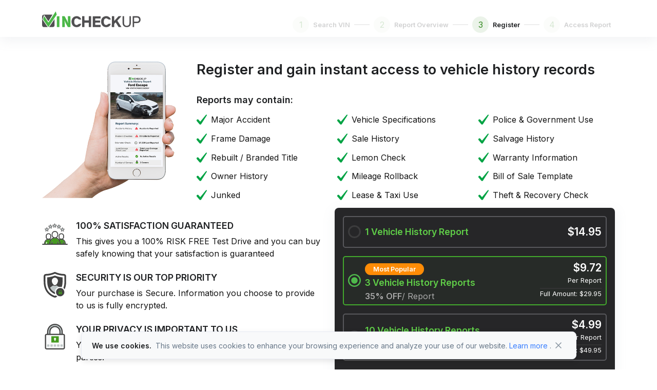

--- FILE ---
content_type: text/html; charset=UTF-8
request_url: https://www.vincheckup.com/register
body_size: 10613
content:
<!DOCTYPE html>
<html lang="en" dir="">
<head>
 
  <!-- Required Meta Tags Always Come First -->
  <meta charset="utf-8">
  <meta name="viewport" content="width=device-width, initial-scale=1, shrink-to-fit=no">

  <!-- Title -->
  <title>Register to get started | VinCheckUp</title>
  <meta name="description" content="Register and gain instant access to vehicle history records. Uncover past accidents, recalls, history of taxi use, liens and other hidden problems.">
 
  <!-- Favicon -->
  <link rel="shortcut icon" href="./favicon.ico">

  <!-- Font -->
  <link href="https://fonts.googleapis.com/css2?family=Inter:wght@400;600&display=swap" rel="stylesheet">

  <!-- CSS Implementing Plugins -->
  <link rel="stylesheet" href="./assets_v3/css/vendor.min.css">

  <!-- CSS Front Template -->
  <link rel="stylesheet" href="./assets_v3/css/theme.min.css?v=1.0">
  <link rel="stylesheet" href="./assets_v3/vendor/bootstrap-icons/font/bootstrap-icons.css">
 <!-- Google Tag Manager -->
<script>(function(w,d,s,l,i){w[l]=w[l]||[];w[l].push({'gtm.start':
new Date().getTime(),event:'gtm.js'});var f=d.getElementsByTagName(s)[0],
j=d.createElement(s),dl=l!='dataLayer'?'&l='+l:'';j.async=true;j.src=
'https://www.googletagmanager.com/gtm.js?id='+i+dl;f.parentNode.insertBefore(j,f);
})(window,document,'script','dataLayer','GTM-NQMHNQ4');</script>
<!-- End Google Tag Manager --> 

 

<meta name="robots" content="noindex,nofollow" /> 
 
	<script async src="https://www.googletagmanager.com/gtag/js?id=G-29VE5XG5ET"></script>
<script>
  window.dataLayer = window.dataLayer || [];
  function gtag(){dataLayer.push(arguments);}
  gtag('js', new Date());

  gtag('config', 'G-29VE5XG5ET');
</script>

<!-- Global site tag (gtag.js) - Google Ads: 953735184 -->
<script async src="https://www.googletagmanager.com/gtag/js?id=AW-953735184"></script>
<script>
  window.dataLayer = window.dataLayer || [];
  function gtag(){dataLayer.push(arguments);}
  gtag('js', new Date());

  gtag('config', 'AW-953735184', {'allow_enhanced_conversions': true});
</script>
	
</head>

<body>
 
<!-- Google Tag Manager (noscript) -->
<noscript><iframe src="https://www.googletagmanager.com/ns.html?id=GTM-NQMHNQ4"
height="0" width="0" style="display:none;visibility:hidden"></iframe></noscript>
<!-- End Google Tag Manager (noscript) -->
  <header class="navbar navbar-expand-lg navbar-shadow navbar-end">
    <div class="container">
      <div class="navbar-nav-wrap justify-content-between">
        <div class="navbar-brand-wrapper">
          <!-- Logo -->
          <a class="navbar-brand" aria-label="Front">
            <img class="navbar-brand-logo" src="./assets_v3/img/logo.svg" alt="VinCheckUp.COM" title="VinCheckUp.COM" width="192" height="37">
          </a>
          <!-- End Logo -->
        </div>

        <!-- Step -->
        <ul class="results-steps d-none d-md-flex mt-md-4">
          <li class="step-item">
            <div class="step-content-wrapper">
              <span class="step-icon step-icon-soft-primary">1</span>
              <div class="step-content">
                <span class="step-title">Search VIN</span>
              </div>
            </div>
          </li>
          <li class="line"></li>

          <li class="step-item ">
            <div class="step-content-wrapper">
              <span class="step-icon step-icon-soft-primary">2</span>
              <div class="step-content">
                <span class="step-title">Report Overview</span>
              </div>
            </div>
          </li>
          <li class="line"></li>

          <li class="step-item active">
            <div class="step-content-wrapper">
              <span class="step-icon step-icon-soft-primary">3</span>
              <div class="step-content">
                <span class="step-title">Register</span>
              </div>
            </div>
          </li>
          <li class="line"></li>

          <li class="step-item ">
            <div class="step-content-wrapper">
              <span class="step-icon step-icon-soft-primary">4</span>
              <div class="step-content">
                <span class="step-title">Access Report</span>
              </div>
            </div>
          </li>
        </ul>
        <!-- End Step -->
      </div>
    </div>
  </header>
   
    <style>
.errmsg
{
	color:#FF0000;
	font-size: 10pt;
}
</style> 
  <div class="product-selection">
    <div class="container">
      <div class="header-intro register mb-3 mb-md-0">
        <div class="row">
          <div class="col-lg-3 col-md-5">
            <div class="img-container">
              <img class="w-100" src="./assets_v3/img/register-background.png"  alt="Register" title="Register -  vincheckup.com">
            </div>
          </div>
          <div class="col-lg-9 col-md-7">
            <div class="checklist">
              <div class="header">
                <h1 class="h2">Register and gain instant access to vehicle history records</h1>
                <h2 class="h4 mt-2">Reports may contain:</h2>
              </div>

              <div class="body d-none d-lg-block">
                <div class="row">
                  <div class="col-lg-4">
                    <div class="item">
                      <img src="./assets_v3/img/icons/check-2.svg" alt="">
                      <p>Major Accident</p>
                    </div>

                    <div class="item">
                      <img src="./assets_v3/img/icons/check-2.svg" alt="">
                      <p>Frame Damage</p>
                    </div>

                    <div class="item">
                      <img src="./assets_v3/img/icons/check-2.svg" alt="">
                      <p>Rebuilt / Branded Title</p>
                    </div>

                    <div class="item">
                      <img src="./assets_v3/img/icons/check-2.svg" alt="">
                      <p>Owner History</p>
                    </div>

                    <div class="item">
                      <img src="./assets_v3/img/icons/check-2.svg" alt="">
                      <p>Junked</p>
                    </div>
                  </div>
                  <div class="col-lg-4">
                    <div class="item">
                      <img src="./assets_v3/img/icons/check-2.svg" alt="">
                      <p>Vehicle Specifications</p>
                    </div>

                    <div class="item">
                      <img src="./assets_v3/img/icons/check-2.svg" alt="">
                      <p>Sale History</p>
                    </div>

                    <div class="item">
                      <img src="./assets_v3/img/icons/check-2.svg" alt="">
                      <p>Lemon Check</p>
                    </div>

                    <div class="item">
                      <img src="./assets_v3/img/icons/check-2.svg" alt="">
                      <p>Mileage Rollback</p>
                    </div>

                    <div class="item">
                      <img src="./assets_v3/img/icons/check-2.svg" alt="">
                      <p>Lease &amp; Taxi Use</p>
                    </div>

                  </div>
                  <div class="col-lg-4">
                    <div class="item">
                      <img src="./assets_v3/img/icons/check-2.svg" alt="">
                      <p>Police &amp; Government Use</p>
                    </div>

                    <div class="item">
                      <img src="./assets_v3/img/icons/check-2.svg" alt="">
                      <p>Salvage History</p>
                    </div>

                    <div class="item">
                      <img src="./assets_v3/img/icons/check-2.svg" alt="">
                      <p>Warranty Information</p>
                    </div>

                    <div class="item">
                      <img src="./assets_v3/img/icons/check-2.svg" alt="">
                      <p>Bill of Sale Template</p>
                    </div>

                    <div class="item">
                      <img src="./assets_v3/img/icons/check-2.svg" alt="">
                      <p>Theft &amp; Recovery Check</p>
                    </div>
                  </div>
                </div>
              </div>

              <div class="body d-lg-none">
                <div class="row">
                  <div class="col-sm-6">
                    <div class="item">
                      <img src="./assets_v3/img/icons/check-2.svg" alt="">
                      <p>Major Accident</p>
                    </div>

                    <div class="item">
                      <img src="./assets_v3/img/icons/check-2.svg" alt="">
                      <p>Frame Damage</p>
                    </div>

                    <div class="item">
                      <img src="./assets_v3/img/icons/check-2.svg" alt="">
                      <p>Rebuilt / Branded Title</p>
                    </div>

                    <div class="item">
                      <img src="./assets_v3/img/icons/check-2.svg" alt="">
                      <p>Owner History</p>
                    </div>

                    <div class="item">
                      <img src="./assets_v3/img/icons/check-2.svg" alt="">
                      <p>Junked</p>
                    </div>

                    <div class="item">
                      <img src="./assets_v3/img/icons/check-2.svg" alt="">
                      <p>Vehicle Specifications</p>
                    </div>

                    <div class="item">
                      <img src="./assets_v3/img/icons/check-2.svg" alt="">
                      <p>Sale History</p>
                    </div>

                    <div class="item">
                      <img src="./assets_v3/img/icons/check-2.svg" alt="">
                      <p>Lemon Check</p>
                    </div>

                  </div>
                  <div class="col-sm-6">
                    <div class="item">
                      <img src="./assets_v3/img/icons/check-2.svg" alt="">
                      <p>Mileage Rollback</p>
                    </div>

                    <div class="item">
                      <img src="./assets_v3/img/icons/check-2.svg" alt="">
                      <p>Lease &amp; Taxi Use</p>
                    </div>

                    <div class="item">
                      <img src="./assets_v3/img/icons/check-2.svg" alt="">
                      <p>Police &amp; Government Use</p>
                    </div>

                    <div class="item">
                      <img src="./assets_v3/img/icons/check-2.svg" alt="">
                      <p>Salvage History</p>
                    </div>

                    <div class="item">
                      <img src="./assets_v3/img/icons/check-2.svg" alt="">
                      <p>Warranty Information</p>
                    </div>

                    <div class="item">
                      <img src="./assets_v3/img/icons/check-2.svg" alt="">
                      <p>Bill of Sale Template</p>
                    </div>

                    <div class="item">
                      <img src="./assets_v3/img/icons/check-2.svg" alt="">
                      <p>Theft &amp; Recovery Check</p>
                    </div>
                  </div>
                </div>
              </div>
            </div>
          </div>
        </div>
      </div>
      <div class="body">
       <div class="row flex-column-reverse flex-lg-row"> 
          <div class="col-lg-6">
            <div class="guaranteed-icons">
              <div class="item">
                <img src="./assets_v3/img/icons/new/satisfaction.svg"  alt="Satisfaction Guaranteed" title="Satisfaction Guaranteed -  vincheckup.com">
                <div class="text">
                  <h3>100% Satisfaction Guaranteed</h3>
                  <p>This gives you a 100% RISK FREE Test Drive and you can buy safely knowing that your satisfaction is guaranteed</p>
                </div>
              </div>

              <div class="item">
                <img src="./assets_v3/img/icons/new/security.svg"  alt="Security" title="Security -  vincheckup.com">
                <div class="text">
                  <h3>Security is Our Top Priority</h3>
                  <p>Your purchase is Secure. Information you choose to provide to us is fully encrypted.</p>
                </div>
              </div>

              <div class="item">
                <img src="./assets_v3/img/icons/new/privacy.svg"  alt="Privacy" title="Privacy -  vincheckup.com">
                <div class="text">
                  <h3>Your Privacy is Important to Us</h3>
                  <p>Your information is never shared, sold or leased to any third parties.</p>
                </div>
              </div>
            </div>

            <div class="testimonials p-0">
              <h3>Our Customers</h3>
<div class="card h-100 mb-4">
                <div class="card-body">
                  <!-- Rating -->
                  <div class="d-flex gap-1 mb-2">
                    <img src="./assets_v3/svg/illustrations/star.svg" alt="Review rating" width="16">
                    <img src="./assets_v3/svg/illustrations/star.svg" alt="Review rating" width="16">
                    <img src="./assets_v3/svg/illustrations/star.svg" alt="Review rating" width="16">
                    <img src="./assets_v3/svg/illustrations/star.svg" alt="Review rating" width="16">
                    <img src="./assets_v3/svg/illustrations/star.svg" alt="Review rating" width="16">
                  </div>
                  <!-- End Rating -->

                  <div class="mb-auto">
                    <p class="card-text">"Have to say I am surprised how much valuable information you guys were able to give me. Thanks a lot."</p>
                  </div>
                </div>

                <div class="card-footer pt-0">
                  <!-- Media -->
                  <div class="d-flex align-items-center">
                    <div class="flex-grow-1">
                      <h5 class="card-title mb-0">John K</h5>
                    </div>
                  </div>
                  <!-- End Media -->
                </div>
              </div>

              <div class="card h-100">
                <div class="card-body">
                  <!-- Rating -->
                  <div class="d-flex gap-1 mb-2">
                    <img src="./assets_v3/svg/illustrations/star.svg" alt="Review rating" width="16">
                    <img src="./assets_v3/svg/illustrations/star.svg" alt="Review rating" width="16">
                    <img src="./assets_v3/svg/illustrations/star.svg" alt="Review rating" width="16">
                    <img src="./assets_v3/svg/illustrations/star.svg" alt="Review rating" width="16">
                    <img src="./assets_v3/svg/illustrations/star.svg" alt="Review rating" width="16">
                  </div>
                  <!-- End Rating -->

                  <div class="mb-auto">
                    <p class="card-text">"I'm impressed with your services and will recommend you to friends and and family."</p>
                  </div>
                </div>

                <div class="card-footer pt-0">
                  <!-- Media -->
                  <div class="d-flex align-items-center">
                    <div class="flex-grow-1">
                      <h5 class="card-title mb-0">Jeremy R.</h5>
                    </div>
                  </div>
                  <!-- End Media -->
                </div>
              </div>
            </div>

            <div class="faq mt-4">
              <h3>FAQ</h3>
              <div class="pair">
                <h4>Will I be billed monthly?</h4>
                <p>VinCheckUp.com does not offer monthly recurring subscription options and does not support the practice of automated reoccurring billing. Your membership will automatically deactivate when your 30-day access pass expires.</p>
              </div>

              <div class="pair">
                <h4>Why do you charge for this data?</h4>
                <p>We have to pay for each record we acquire but since we buy data in bulk we can pass on the savings to our subscribers by offering reduced pricing and massive discounts.</p>
              </div>

              <div class="pair">
                <h4>What vehicles can I search for?</h4>
                <p>Vehicle History Reports are available on cars, trucks, vans, rvs and motorcycles made after 1981 when the VIN standard was first created.</p>
              </div>
            </div>
          </div>
          <div class="col-lg-6">
            <form class="checkboxes-container focused-form js-validate needs-validation"  action="saveuserdt2.php" method="post" onSubmit="return vinRegisterSubmitV3_m();" >
			<input type="hidden" class="" value="" id="custom_m" name="info[custom]"  /> 
			<input type="hidden" class="" value="" id="vin_m" name="info[vin]"  />
			<input type="hidden" class="" value="" id="originpage_m" name="info[originpage]"  />
			<input type="hidden" name="info[item]" id="item_m" value="4"  />
              <!-- Card -->
              <div class="card">
                <div class="card-body">
				                   <div class="checkboxes">
				                    <label class="item-container">
                    <input type="radio" id="radio3_m" name="radio"  onclick="productSelect_m('radio3', 0)">
                    <div class="group">
                      <div class="icon">
                        <span class="checkmark">
                          <img class="active" src="./assets_v3/img/icons/form/check-light.svg" alt="Check">
                          <img class="not-active" src="./assets_v3/img/icons/form/uncheck-light.svg" alt="Uncheck">
                        </span>
                      </div>
                      <div class="content">
                        <h3>1 Vehicle History Report</h3>
                      </div>
                      <div class="price">
                        <div class="price-element">
                          <p>$14.95</p>
                          <p>
                          </p>
                        </div>
                      </div>
                    </div>
                  </label>
				  
                  <label class="item-container">
                    <input type="radio" id="radio4_m" name="radio" checked onclick="productSelect_m('radio4', 0)">
                    <div class="group">
                      <div class="icon">
                        <span class="checkmark">
                          <img class="active" src="./assets_v3/img/icons/form/check-light.svg" alt="Check">
                          <img class="not-active" src="./assets_v3/img/icons/form/uncheck-light.svg" alt="Uncheck">
                        </span>
                      </div>
                      <div class="content">
                        <div class="msg">Most Popular</div>
                        <h3>3 Vehicle History Reports</h3>
                        <p><b>35% OFF</b>/ Report</p>

                      </div>
                      <div class="price">
                        <div class="price-element">
                          <p>$9.72</p>
                          <p class="smaller">Per Report</p>
                        </div>
                        <div class="price-element secondary">
                          <p class="smaller">Full Amount: $29.95</p>
                        </div>
                      </div>
                    </div>
                  </label>
				  
                  <label class="item-container">
                    <input type="radio" id="radio7_m" name="radio"  onclick="productSelect_m('radio7', 0)">
                    <div class="group">
                      <div class="icon">
                        <span class="checkmark">
                          <img class="active" src="./assets_v3/img/icons/form/check-light.svg" alt="Check">
                          <img class="not-active" src="./assets_v3/img/icons/form/uncheck-light.svg" alt="Uncheck">
                        </span>
                      </div>
                      <div class="content">
                        <h3>10 Vehicle History Reports</h3>
                        <p><b>Save OVER 66% OFF</b>/ Report</p>
                      </div>
                      <div class="price">
                        <div class="price-element">
                          <p>$4.99</p>
                          <p class="smaller">Per Report</p>
                        </div>
                        <div class="price-element secondary">
                          <p class="smaller">Full Amount: $49.95</p>
                        </div>
                      </div>
                    </div>
                  </label>
				     
                  </div>
				
                  <div class="mb-3">
                    <label class="form-label" for="signupHeroFormLasttName">Full Name</label>
					<span id="err_inputFirstName_m" class="errmsg"></span>
                    <input type="text" class="form-control form-control-lg" id="name_m" name="info[name]" placeholder="Full Name">
                  </div>

                  <!-- Form -->
                  <div class="mb-3">
                    <label class="form-label" for="signupHeroFormWorkEmail">Email address</label>
					<span id="err_inputEmail_m" class="errmsg"></span>
                    <input type="email" class="form-control form-control-lg" id="email_m" name="info[email]" placeholder="email@site.com" aria-label="email@site.com" >
                  </div>

                  <div class="mb-3">
                    <label class="form-label" for="hireUsFormBudget">Country</label>
                    <select class="form-select form-select-lg" aria-label="Country" id="country_m" name="info[country]">
                        <option value="">--Select Country--</option> 
						<option value="US">United States</option>
						<option value="GB">United Kingdom</option>
						<option value="CA">Canada</option>
						<option value="DE">Germany</option>
						<option value="AU">Australia</option>
						<option value="">-------------</option> 
						<option value="AF">Afghanistan</option><option value="AL">Albania</option><option value="DZ">Algeria</option><option value="AS">American Samoa</option><option value="AD">Andorra</option><option value="AO">Angola</option><option value="AG">Antigua And Barbuda</option><option value="AR">Argentina</option><option value="AM">Armenia</option><option value="AU">Australia</option><option value="AT">Austria</option><option value="AZ">Azerbaijan</option><option value="BS">Bahamas</option><option value="BH">Bahrain</option><option value="BD">Bangladesh</option><option value="BB">Barbados</option><option value="BY">Belarus</option><option value="BE">Belgium</option><option value="BZ">Belize</option><option value="BJ">Benin</option><option value="BM">Bermuda</option><option value="BT">Bhutan</option><option value="BO">Bolivia</option><option value="BA">Bosnia And Herzegovina</option><option value="BW">Botswana</option><option value="BR">Brazil</option><option value="BN">Brunei Darussalam</option><option value="BG">Bulgaria</option><option value="BF">Burkina Faso</option><option value="BI">Burundi</option><option value="KH">Cambodia</option><option value="CM">Cameroon</option><option value="CA">Canada</option><option value="CV">Cape Verde</option><option value="KY">Cayman Islands</option><option value="CF">Central African Republic</option><option value="TD">Chad</option><option value="CL">Chile</option><option value="CN">China</option><option value="CO">Colombia</option><option value="KM">Comoros</option><option value="CD">Congo (DC)</option><option value="CG">Congo (R)</option><option value="CK">Cook Islands</option><option value="CR">Costa Rica</option><option value="HR">Croatia</option><option value="CU">Cuba</option><option value="CY">Cyprus</option><option value="CZ">Czech Republic</option><option value="DK">Denmark</option><option value="DJ">Djibouti</option><option value="DM">Dominica</option><option value="DO">Dominican Republic</option><option value="TP">East Timor</option><option value="EC">Ecuador</option><option value="EG">Egypt</option><option value="SV">El Salvador</option><option value="GQ">Equatorial Guinea</option><option value="ER">Eritrea</option><option value="EE">Estonia</option><option value="ET">Ethiopia</option><option value="FK">Falkland Islands</option><option value="FO">Faroe Islands</option><option value="FJ">Fiji</option><option value="FI">Finland</option><option value="FR">France</option><option value="GF">French Guiana</option><option value="PF">French Polynesia</option><option value="GA">Gabon</option><option value="GM">Gambia</option><option value="GE">Georgia</option><option value="DE">Germany</option><option value="GH">Ghana</option><option value="GI">Gibraltar</option><option value="GR">Greece</option><option value="GL">Greenland</option><option value="GD">Grenada</option><option value="GP">Guadeloupe</option><option value="GU">Guam</option><option value="GT">Guatemala</option><option value="GG">Guernsey</option><option value="GN">Guinea</option><option value="GW">Guinea-bissau</option><option value="GY">Guyana</option><option value="HT">Haiti</option><option value="VA">Holy See</option><option value="HN">Honduras</option><option value="HK">Hong Kong</option><option value="HU">Hungary</option><option value="IS">Iceland</option><option value="IN">India</option><option value="ID">Indonesia</option><option value="IR">Iran</option><option value="IQ">Iraq</option><option value="IE">Ireland</option><option value="IM">Isle of Man</option><option value="IL">Israel</option><option value="IT">Italy</option><option value="CI">Ivory coast</option><option value="JM">Jamaica</option><option value="JP">Japan</option><option value="JE">Jersey</option><option value="JO">Jordan</option><option value="KZ">Kazakhstan</option><option value="KE">Kenya</option><option value="KI">Kiribati</option><option value="KW">Kuwait</option><option value="KG">Kyrgyzstan</option><option value="LA">Laos</option><option value="LV">Latvia</option><option value="LB">Lebanon</option><option value="LS">Lesotho</option><option value="LR">Liberia</option><option value="LI">Liechtenstein</option><option value="LT">Lithuania</option><option value="LU">Luxembourg</option><option value="LY">Lybia</option><option value="MO">Macao</option><option value="MK">Macedonia</option><option value="MG">Madagascar</option><option value="MW">Malawi</option><option value="MY">Malaysia</option><option value="MV">Maldives</option><option value="ML">Mali</option><option value="MT">Malta</option><option value="MQ">Martinique</option><option value="MR">Mauritania</option><option value="MU">Mauritius</option><option value="MX">Mexico</option><option value="MD">Moldova</option><option value="MC">Monaco</option><option value="MN">Mongolia</option><option value="ME">Montenegro</option><option value="MS">Montserrat</option><option value="MA">Morocco</option><option value="MZ">Mozambique</option><option value="MM">Myanmar</option><option value="NA">Namibia</option><option value="NR">Nauru</option><option value="NP">Nepal</option><option value="NL">Netherlands</option><option value="AN">Netherlands Antilles</option><option value="NC">New Caledonia</option><option value="NZ">New Zealand</option><option value="NI">Nicaragua</option><option value="NE">Niger</option><option value="NG">Nigeria</option><option value="KP">North Korea</option><option value="MP">Northern Mariana Islands</option><option value="NO">Norway</option><option value="OM">Oman</option><option value="PK">Pakistan</option><option value="PW">Palau</option><option value="PS">Palestine</option><option value="PA">Panama</option><option value="PG">Papua New Guinea</option><option value="PY">Paraguay</option><option value="PE">Peru</option><option value="PH">Philippines</option><option value="PL">Poland</option><option value="PT">Portugal</option><option value="PR">Puerto Rico</option><option value="QA">Qatar</option><option value="RE">Reunion</option><option value="RO">Romania</option><option value="RU">Russian Federation</option><option value="RW">Rwanda</option><option value="WS">Samoa</option><option value="SM">San Marino</option><option value="ST">Sao Tome And Principe</option><option value="SA">Saudi Arabia</option><option value="SN">Senegal</option><option value="RS">Serbia</option><option value="SC">Seychelles</option><option value="SL">Sierra Leone</option><option value="SG">Singapore</option><option value="SK">Slovakia</option><option value="SI">Slovenia</option><option value="SB">Solomon Islands</option><option value="SO">Somalia</option><option value="ZA">South Africa</option><option value="KR">South Korea</option><option value="SS">South Sudan</option><option value="ES">Spain</option><option value="LK">Sri Lanka</option><option value="VC">St Vincent And The Grenadines</option><option value="SD">Sudan</option><option value="SR">Suriname</option><option value="SZ">Swaziland</option><option value="SE">Sweden</option><option value="CH">Switzerland</option><option value="SY">Syria</option><option value="TW">Taiwan</option><option value="TJ">Tajikistan</option><option value="TZ">Tanzania</option><option value="TH">Thailand</option><option value="TG">Togo</option><option value="TO">Tonga</option><option value="TT">Trinidad And Tobago</option><option value="TN">Tunisia</option><option value="TR">Turkey</option><option value="TM">Turkmenistan</option><option value="TV">Tuvalu</option><option value="UG">Uganda</option><option value="UA">Ukraine</option><option value="AE">United Arab Emirates</option><option value="GB">United Kingdom</option><option value="US">United States</option><option value="UY">Uruguay</option><option value="UZ">Uzbekistan</option><option value="VU">Vanuatu</option><option value="VE">Venezuela</option><option value="VN">Vietnam</option><option value="VG">Virgin Islands, British</option><option value="VI">Virgin Islands, U.S.</option><option value="YE">Yemen</option><option value="ZM">Zambia</option><option value="ZW">Zimbabwe</option>                    </select>
                  </div>

                  <!-- End Form -->
                  <!-- gx-3 -->

                  <div class="cc-container">

                    <div class="mb-3">
                      <label class="form-label" for="signupHeroFormWorkEmail">Card Number</label>
					  <span id="err_inputCardn_m" class="errmsg"></span>
                      <input type="text" class="form-control form-control-lg" name="info[card-number]"  id="card-number_m" placeholder="Card Number..." maxlength="16" >
                    </div>

                    <div class="row mb-3">
                      <div class="col">
                        <!-- Select -->
                        <div>
                          <label class="form-label" for="hireUsFormBudget">Expiration Month</label>
						  <span id="err_inputExpiryDate_m" class="errmsg"></span> 
                          <select id="month_m" name="info[month]" class="form-select form-select-lg" aria-label="Tell us about your budget">
                            <option selected>-MM-</option>
                            <option value="01">01</option>
								<option value="02">02</option>
								<option value="03">03</option>
								<option value="04">04</option>
								<option value="05">05</option>
								<option value="06">06</option>
								<option value="07">07</option>
								<option value="08">08</option>
								<option value="09">09</option>
								<option value="10">10</option>
								<option value="11">11</option>
								<option value="12">12</option>
                          </select>
                        </div>
                        <!-- End Select -->
                      </div>

                      <div class="col">
                        <!-- Select -->
                        <div>
                          <label class="form-label" for="hireUsFormBudget">Expiration Year</label>
                          <select  id="year_m" name="info[year]" class="form-select form-select-lg" >
                            <option value="">-YY-</option>
																<option value="2026">2026</option> 
																<option value="2027">2027</option> 
																<option value="2028">2028</option> 
																<option value="2029">2029</option> 
																<option value="2030">2030</option> 
																<option value="2031">2031</option> 
																<option value="2032">2032</option> 
																<option value="2033">2033</option> 
																<option value="2034">2034</option> 
																<option value="2035">2035</option> 
								                          </select>
                        </div>
                        <!-- End Select -->
                      </div>
                     
                    </div>

                  </div>

				   <div class="row mb-4">
                      <div class="col">
                        <label class="form-label" for="signupHeroFormWorkEmail">CVC</label>
                       <span id="err_inputcvc_m" class="errmsg"></span>
                        <input type="text" class="form-control form-control-lg" id="cvc_m" name="info[cvc]" placeholder="CVC" aria-label="CVC"  maxlength="4">
                      </div>
                      <div class="col">
                        <label class="form-label" for="zip">ZIP</label>
                         <input type="text" class="form-control form-control-lg" id="zip_m" name="info[zip]" placeholder="Zip Code..." maxlength="6"  aria-label="email@site.com" >
                      </div>
                    </div> 

                  <button type="submit" class="btn btn-success w-100 btn-lg">Get Access</button>
                  <div class="payment-methods mt-3 mb-1" style="opacity: 1;">
                    <img src="./assets_v3/img/payments.svg" alt="Payments">
                  </div>

                </div>
              </div>
              <!-- End Card -->
            </form>
            <!-- End Col -->
            <img style="width: 400px; max-width: 80%; display: block; margin: 2rem auto 0 auto;" src="./assets_v3/img/certificates-color.png" alt="Certificates">
            <!-- End Row -->
          </div>
        </div>
      </div>
    </div>
  </div>
  <!-- ========== END MAIN CONTENT ========== -->



  <!-- ========== FOOTER ========== -->
  <footer class="bg-light">
    <div class="container pb-1 pb-lg-7">
      <div class="row  content-space-t-1" > 
        <div class="col-lg mb-7">
          <h5 class="mb-3">About VinCheckUp</h5>
          <ul class="list-unstyled list-py-1 mb-0">
            <li><a class="link-sm link-secondary" href="https://www.vincheckup.com/about">About Us</a></li>
            <li><a class="link-sm link-secondary" href="https://www.vincheckup.com/how-it-works">How it Works</a></li>
			<li><a class="link-sm link-secondary" href="https://www.vincheckup.com/how-we-are-different"  target="_parent">VinCheckUp Advantage</a></li>
			<li><a class="link-sm link-secondary" href="https://itunes.apple.com/us/app/vincheckup/id1400170275?ls=1&mt=8" target="_blank">iOS App</a></li>
            <li><a class="link-sm link-secondary" href="https://play.google.com/store/apps/details?id=com.vincheckupapp&pcampaignid=MKT-Other-global-all-co-prtnr-py-PartBadge-Mar2515-1" target="_blank">Android App</a></li>
			<li><a class="link-sm link-secondary" href="https://www.vincheckup.com/sample-report" target="_parent">Sample Report</a></li>
			<li>&nbsp;</li> 
          </ul>
          <h5 class="mb-3">Help</h5>
          <!-- List -->
          <ul class="list-unstyled list-py-1 mb-0"> 
            <li><a class="link-sm link-secondary" href="https://www.vincheckup.com/register" target="_parent">Register</a></li>
			 <li>
             
				  <a class="link-sm link-secondary" href="https://www.vincheckup.com/login"  target="_parent">Login</a>
			 
			</li>
            			<li><a class="link-sm link-secondary" href="https://www.vincheckup.com/pricing"  target="_parent">Pricing </a></li>
			            <li><a class="link-sm link-secondary" href="https://www.vincheckup.com/support">Support</a></li>
            <li><a class="link-sm link-secondary" href="https://www.vincheckup.com/faq">FAQ</a></li>
          </ul>
          <!-- End List -->
        </div>
        <!-- End Col -->

        <div class="col-lg mb-7">
          <h5 class="mb-3">Tools</h5>
          <!-- List -->
          <ul class="list-unstyled list-py-1 mb-0">
            <li><a class="link-sm link-secondary" href="https://www.vincheckup.com/lien-and-sale-history-check"  target="_parent">Vehicle Sale History</a></li>
			<li><a class="link-sm link-secondary" href="https://www.vincheckup.com/vehicle-recall-check"  target="_parent">Vehicle Recall Check</a></li>
			<li><a class="link-sm link-secondary" href="https://www.vincheckup.com/vehicle-title-check"  target="_parent">Vehicle Title Check</a></li>
			<li><a class="link-sm link-secondary" href="https://www.vincheckup.com/vehicle-accident-history-check"  target="_parent">Vehicle Accident Check</a></li>
			<li><a class="link-sm link-secondary" href="https://www.vincheckup.com/vehicle-history-check"  target="_parent">Vehicle History Check</a></li>
			<li><a class="link-sm link-secondary" href="https://www.vincheckup.com/vehicle-odometer-history-check"  target="_parent">Odometer History Check</a></li>
			<li><a class="link-sm link-secondary" href="https://www.vincheckup.com/rv-history-check"  target="_parent">RV History Check</a></li>
			<li><a class="link-sm link-secondary" href="https://www.vincheckup.com/vehicle-flood-damage-check"  target="_parent">Flood Damage Check</a></li>
			
            <!--<li><a class="link-sm link-secondary" href="https://www.vincheckup.com/licence-plate-lookup" target="_parent">License Plate Search</a></li>--> 
			<li><a class="link-sm link-secondary" href="https://www.vincheckup.com/vehicle-inspection-report" target="_parent">Vehicle Inspection Report</a></li>
			<li><a class="link-sm link-secondary" href="https://www.vincheckup.com/compare-vehicles"  target="_parent">Compare Vehicles</a></li>
			<li><a class="link-sm link-secondary" href="https://www.vincheckup.com/car-loan-calculator"  target="_parent">Vehicle Loan Calculator</a></li>
			<li><a class="link-sm link-secondary" href="https://www.vincheckup.com/car-lease-calculator"  target="_parent">Vehicle Lease Calculator</a></li> 
			<li><a class="link-sm link-secondary" href="https://www.vincheckup.com/car-depreciation-calculator"  target="_parent">Car Depreciation Calculator</a></li>  
          </ul>
          <!-- End List -->
        </div>
        <!-- End Col -->

        <div class="col-lg mb-7">
          <h5 class="mb-3">Resources</h5>
          <ul class="list-unstyled list-py-1 mb-0">
            <li><a class="link-sm link-secondary" href="https://www.vincheckup.com/articles">News & Articles</a></li>
            <li><a class="link-sm link-secondary" href="https://www.vincheckup.com/sell-car">Sell Your Car</a></li>
            <li><a class="link-sm link-secondary" href="https://www.vincheckup.com/carreviews">Car Reviews</a></li>
			<li><a class="link-sm link-secondary" href="https://www.vincheckup.com/repair-shops" target="_parent">Repair Shops</a></li>
			<li><a class="link-sm link-secondary" href="https://www.vincheckup.com/car-insurance">Auto Insurance</a></li>
			<li><a class="link-sm link-secondary" href="https://www.vincheckup.com/cars">Used Cars by Make & Model</a></li>
            <li><a class="link-sm link-secondary" href="https://www.vincheckup.com/motorcycles">Motorcycles by Make & Model</a></li>
          </ul>
        </div>
        <!-- End Col -->

        <div class="col-lg">
          <h5 class="mb-3">VIN Check by State</h5>
          <!-- List -->
          <div class="row">
            <div class="col">
              <ul class="list-unstyled list-py-1 mb-0">
            <li><a class="link-sm link-secondary" href="https://www.vincheckup.com/alabama/">Alabama</a></li>
            <li><a class="link-sm link-secondary" href="https://www.vincheckup.com/arizona/">Arizona</a></li>
			<li><a class="link-sm link-secondary" href="https://www.vincheckup.com/arkansas/">Arkansas</a></li>
			<li><a class="link-sm link-secondary" href="https://www.vincheckup.com/california/">California</a></li>
			<li><a class="link-sm link-secondary" href="https://www.vincheckup.com/colorado/">Colorado</a></li>
			<li><a class="link-sm link-secondary" href="https://www.vincheckup.com/florida/">Florida</a></li>
			<li><a class="link-sm link-secondary" href="https://www.vincheckup.com/georgia/">Georgia</a></li>
			<li><a class="link-sm link-secondary" href="https://www.vincheckup.com/hawaii/">Hawaii</a></li>
			<li><a class="link-sm link-secondary" href="https://www.vincheckup.com/illinois/">Illinois</a></li>
			<li><a class="link-sm link-secondary" href="https://www.vincheckup.com/idaho/">Idaho</a></li>	 
			<li><a class="link-sm link-secondary" href="https://www.vincheckup.com/iowa/">Iowa</a></li>
            </ul>
            <!-- End List -->
            </div>  

            <div class="col">
              <ul class="list-unstyled list-py-1 mb-0">
			    <li><a class="link-sm link-secondary" href="https://www.vincheckup.com/indiana/">Indiana</a></li>
				<li><a class="link-sm link-secondary" href="https://www.vincheckup.com/kansas/">Kansas</a></li>
				<li><a class="link-sm link-secondary" href="https://www.vincheckup.com/kentucky/">Kentucky</a></li>
				<li><a class="link-sm link-secondary" href="https://www.vincheckup.com/louisiana/">Louisiana</a></li>            
				<li><a class="link-sm link-secondary" href="https://www.vincheckup.com/maryland/">Maryland</a></li>       
				<li><a class="link-sm link-secondary" href="https://www.vincheckup.com/massachusetts/">Massachusetts</a></li>
				<li><a class="link-sm link-secondary" href="https://www.vincheckup.com/new-york/">New York</a></li>            
				<li><a class="link-sm link-secondary" href="https://www.vincheckup.com/ohio/">Ohio</a></li>            
				<li><a class="link-sm link-secondary" href="https://www.vincheckup.com/texas/">Texas</a></li> 	
				<li><a class="link-sm link-secondary" href="https://www.vincheckup.com/vincheck-by-state">+More States</a></li>  
              </ul>
            </div>
          </div>

        </div>
      </div>
      <!-- End Row -->

      <div class="border-top border-top my-md-7 mt-md-0 mt-3 my-3"></div>
	  
	   <div class="row align-items-center">
        <div class="col-lg-2 mb-7 mb-lg-0">
          <!-- Logo -->
          <div class="mb-5 text-center text-lg-start">
            <a class="navbar-brand" href="https://www.vincheckup.com/" aria-label="Space">
              <img class="navbar-brand-logo" src="https://www.vincheckup.com//assets_v3/img/logo.svg" alt="logo" title="logo - vincheckup.com" width="192" height="37">
            </a>
          </div>
          <!-- End Logo -->

          <!-- List -->
          <ul class="list-unstyled list-py-1 text-center text-lg-start">
            <li><a class="link-sm link-secondary"><i class="bi-geo-alt-fill me-1"></i>
                <!--6 Liberty Square #2361, <br> Boston, MA 02109-->
                <small>9436 W. Lake Mead Blvd Suite 5-1171 Las Vegas, NV 89134</small>
              </a></li>
            <li><a class="link-sm link-secondary"><i class="bi-telephone-inbound-fill me-1"></i> <small>800-276-2151</small></a></li>
          </ul>
        </div> 

        <div class="col col-lg-8 text-center">
          <ul class="list-inline list-separator mb-2 text-center">
            <li class="list-inline-item"><a class="text-body" href="https://www.vincheckup.com/">Home</a></li>
			<li class="list-inline-item"><a class="text-body" href="https://www.vincheckup.com/terms">Terms of Service</a></li>
			<li class="list-inline-item"><a class="text-body" href="https://www.vincheckup.com/privacy">Privacy Policy</a></li>
			<li class="list-inline-item"><a class="text-body" href="https://www.vincheckup.com/affiliate/">Become a Partner</a></li>
			<li class="list-inline-item"><a class="text-body" href="https://www.vincheckup.com/sitemap">Sitemap</a></li>
          </ul>
          <p class="text-muted small">&COPY; 2026 VinCheckUp. All Rights Reserved.</p>
        </div>

        <div class="col-lg-2 text-lg-end text-center mb-4">
         <div class="d-flex gap-2 justify-content-center justify-content-md-end">
            <a class="" href="https://itunes.apple.com/us/app/vincheckup/id1400170275?ls=1&amp;mt=8" target="_blank"><img style="width: 32px;" alt="Available on App Store" src="https://www.vincheckup.com/assets_v3/img/icons/app-store-badge-2.svg"></a>
            <a class="" href="https://play.google.com/store/apps/details?id=com.vincheckupapp&amp;pcampaignid=MKT-Other-global-all-co-prtnr-py-PartBadge-Mar2515-1" target="_blank"><img style="width: 32px;" alt="Get it on Google Play" src="https://www.vincheckup.com/assets_v3/img/icons/google-play-badge-2.svg"></a>
          </div>
        </div>
      </div>

      <div class="w-md-100 text-left mx-lg-auto"> 
        <p class="text-muted small">Please be aware that VinCheckUp reports may not substitute an actual vehicle inspection. The information obtained using VinCheckUp.com searches may not always be accurate and up to date as we do not create or guarantee the accuracy or the amount of information provided through our service. Data availability is largely dependent on various sources from which the information is aggregated. By using VinCheckUp service you agree to comply with all our legal policies and disclaimers.</p>
      </div>
      <!-- End Copyright --> 
    </div>
  </footer>
  <!-- ========== END FOOTER ========== -->

  <!--Start Cookies-->
  <!-- Cookie Banner -->
  <div class="cookie-banner" id="cookieBanner">
    <div class="cookie-banner-content">
      <span class="cookie-text"> 
        <strong>We use cookies.</strong>&nbsp; This website uses cookies to enhance your browsing experience and analyze your use of our website. <a href="/privacy" class="cookie-link">Learn more</a> .
      </span>
    </div>
    <button type="button" class="cookie-close" id="closeCookies" aria-label="Close">
      <svg xmlns="http://www.w3.org/2000/svg" width="20" height="20" viewBox="0 0 24 24" fill="none" stroke="currentColor" stroke-width="2" stroke-linecap="round" stroke-linejoin="round">
        <line x1="18" y1="6" x2="6" y2="18"></line>
        <line x1="6" y1="6" x2="18" y2="18"></line>
      </svg>
    </button>
  </div>
  <!--End Cookies-->
 
<script language="javascript" src="https://code.jquery.com/jquery-3.6.0.min.js" type="text/javascript"></script>
<script language="javascript" src="https://www.vincheckup.com/js/formvalidation.js" type="text/javascript"></script>
<!-- Cookie Banner JavaScript -->
  <script>
  $(document).ready(function() {
      // Cookie banner functionality
      const cookieBanner = $('#cookieBanner');
      const closeBtn = $('#closeCookies');
      const cookieName = 'carvalid_cookies_accepted';
      const cookieExpireDays = 365;

      // Check if cookies have been accepted
      function getCookie(name) {
        const value = `; ${document.cookie}`;
        const parts = value.split(`; ${name}=`);
        if (parts.length === 2) return parts.pop().split(';').shift();
        return null;
      }

      // Set cookie
      function setCookie(name, value, days) {
        const expires = new Date();
        expires.setTime(expires.getTime() + (days * 24 * 60 * 60 * 1000));
        document.cookie = `${name}=${value};expires=${expires.toUTCString()};path=/`;
      }

      // Show banner with animation
      function showCookieBanner() {
        setTimeout(() => {
          cookieBanner.addClass('show');
        }, 1000); // Show after 1 second
      }

      // Hide banner with animation
      function hideCookieBanner() {
        cookieBanner.removeClass('show');
        setTimeout(() => {
          cookieBanner.remove();
        }, 400); // Remove after animation completes
      }

      // Accept cookies
      function acceptCookies() {
        setCookie(cookieName, 'true', cookieExpireDays);
        hideCookieBanner();
        
        // Analytics and tracking code can be enabled here
        if (typeof gtag !== 'undefined') {
          gtag('consent', 'update', {
            'analytics_storage': 'granted'
          });
        }
      }

      // Initialize
      if (!getCookie(cookieName)) {
        showCookieBanner();
      }

      // Event handlers - close button accepts cookies and hides banner
      closeBtn.on('click', function(e) {
        e.preventDefault();
        acceptCookies();
      });

      // Close banner on Escape key
      $(document).on('keydown', function(e) {
        if (e.key === 'Escape' && cookieBanner.hasClass('show')) {
          acceptCookies();
        }
      });
    });
  </script>

  <!-- JS Implementing Plugins-->
  <script src="https://www.vincheckup.com/assets_v3/js/vendor.min.js"></script>
<script src="https://www.vincheckup.com/assets_v3/js/rater.js"></script>
 <script src="https://www.vincheckup.com/assets_v3/js/theme.min.js"></script>
  <!-- JS Front --> 
<script>
  </script> 	
   <script type="text/javascript">  
   $(document).ready(function(){ 
		$('#radio4'+'_m').click(); 
		$('#item_m').val('4'); 
	}); 
	  
		 function productSelect_m(valueRadio, flag) {  
			$("#radio" + valueRadio+'_m').attr("checked", true);  
			if (valueRadio == "radio2")  
			{ 
				$('#itmeId_m').val('2'); 
				var itemID = 2;
			}

			else if (valueRadio == "radio3") 
			{ 
			   $('#itmeId_m').val('3'); 
			   var itemID = 3;
			} 
			else if (valueRadio == "radio4") 
			{ 
				$('#itmeId_m').val('4'); 
				var itemID = 4;
			}    
			else if (valueRadio == "radio7") 
			{ 
				$('#itmeId_m').val('7'); 
				var itemID = 7;
			} 

			$('#item_m').val(itemID); 
		} 

function sendToPaypal(){
  window.location.href = 'https://checkout.vincheckup.com/vincheckup/?sku=02/'+$('#item_m').val()+'&source=allvehiclesdata&method=paypal' ;	

}

  </script>
   <script type="text/javascript">
/* <![CDATA[ */
var google_conversion_id = 953735184;
var google_custom_params = window.google_tag_params;
var google_remarketing_only = true;
/* ]]> */
</script>
<script type="text/javascript" src="https://www.googleadservices.com/pagead/conversion.js">
</script>
<noscript>
<div style="display:inline;">
<img height="1" width="1" style="border-style:none;" alt="Google Conversion Ad" title="Google Conversion Ad -  vincheckup.com"  src="//googleads.g.doubleclick.net/pagead/viewthroughconversion/953735184/?guid=ON&amp;script=0"/>
</div>
</noscript>
 <script src="https://rum-static.pingdom.net/pa-6436660f0d7ce50011001cab.js" async></script>
</body>
</html>
 

--- FILE ---
content_type: image/svg+xml
request_url: https://www.vincheckup.com/assets_v3/img/icons/form/check-light.svg
body_size: 386
content:
<?xml version="1.0" encoding="UTF-8" standalone="no"?>
<!DOCTYPE svg PUBLIC "-//W3C//DTD SVG 1.1//EN" "http://www.w3.org/Graphics/SVG/1.1/DTD/svg11.dtd">
<svg width="100%" height="100%" viewBox="0 0 512 512" version="1.1" xmlns="http://www.w3.org/2000/svg" xmlns:xlink="http://www.w3.org/1999/xlink" xml:space="preserve" xmlns:serif="http://www.serif.com/" style="fill-rule:evenodd;clip-rule:evenodd;stroke-linejoin:round;stroke-miterlimit:2;">
    <g>
        <g>
            <g>
                <g>
                    <path d="M255.999,128C185.343,128 127.999,185.345 127.999,256.001C127.999,326.657 185.343,384 255.999,384C326.655,384 384,326.655 384,255.999C384,185.343 326.655,128 255.999,128Z" style="fill:rgb(79,185,76);fill-rule:nonzero;"/>
                    <path d="M255.999,0C114.56,0 0,114.56 0,255.999C0,397.438 114.56,511.999 255.999,511.999C397.438,511.999 512,397.44 512,255.999C512,114.559 397.44,0 255.999,0ZM255.999,460.8C142.848,460.8 51.199,369.152 51.199,255.999C51.199,142.847 142.848,51.2 255.999,51.2C369.151,51.2 460.8,142.848 460.8,255.999C460.8,369.151 369.152,460.8 255.999,460.8Z" style="fill:rgb(79,185,76);fill-rule:nonzero;"/>
                </g>
            </g>
        </g>
    </g>
</svg>


--- FILE ---
content_type: image/svg+xml
request_url: https://www.vincheckup.com/assets_v3/img/payments.svg
body_size: 9755
content:
<?xml version="1.0" encoding="UTF-8" standalone="no"?>
<!DOCTYPE svg PUBLIC "-//W3C//DTD SVG 1.1//EN" "http://www.w3.org/Graphics/SVG/1.1/DTD/svg11.dtd">
<svg width="100%" height="100%" viewBox="0 0 884 196" version="1.1" xmlns="http://www.w3.org/2000/svg" xmlns:xlink="http://www.w3.org/1999/xlink" xml:space="preserve" xmlns:serif="http://www.serif.com/" style="fill-rule:evenodd;clip-rule:evenodd;stroke-linejoin:round;stroke-miterlimit:2;">
    <g transform="matrix(1,0,0,1,-83.0294,28)">
        <g id="_206675_paypal_method_payment_icon.svg" serif:id="206675_paypal_method_payment_icon.svg" transform="matrix(1,0,0,1,351.91,70)">
            <g transform="matrix(1,0,0,1,-80,-50)">
                <clipPath id="_clip1">
                    <rect x="0" y="0" width="160" height="100"/>
                </clipPath>
                <g clip-path="url(#_clip1)">
                    <g transform="matrix(1,0,0,1,-1,0)">
                        <g id="Page-1">
                            <g id="Paypal">
                                <path id="Rectangle-1" d="M149,0C141,0 56.301,-0 9,0C5,0 1,4 1,8L1,88C1,96 5,100 13,100C57.623,100 141,100 149,100C157,100 161,96 161,88L161,12C161,4 157,0 149,0Z" style="fill:rgb(246,246,246);"/>
                                <path id="pal" d="M152.765,33.457L148.564,33.457C148.562,33.457 148.56,33.458 148.558,33.458L148.556,33.457C147.594,33.457 146.618,34.174 146.346,35.086C146.335,35.123 146.316,35.159 146.307,35.197C146.307,35.197 146.207,35.642 146.033,36.411L140.264,61.874C140.13,62.45 140.041,62.825 140.014,62.923L140.025,62.937C139.826,63.827 140.375,64.563 141.277,64.645L141.289,64.662L145.649,64.662C146.604,64.662 147.574,63.952 147.855,63.051C147.868,63.007 147.889,62.967 147.9,62.923L154.193,35.196L154.184,35.192C154.398,34.244 153.77,33.457 152.765,33.457ZM131.22,58.483C130.637,58.84 130.022,59.146 129.377,59.406C128.51,59.747 127.688,59.925 126.928,59.925C125.761,59.925 124.864,59.765 124.258,59.421C123.651,59.095 123.333,58.529 123.343,57.718C123.343,56.782 123.565,56.055 124.024,55.486C124.487,54.938 125.175,54.497 126.027,54.168C126.875,53.888 127.918,53.657 129.122,53.492C130.192,53.361 132.308,53.123 132.579,53.122C132.85,53.119 133.03,52.974 132.909,53.677C132.855,53.982 132.244,56.424 131.964,57.535C131.883,57.868 131.428,58.353 131.22,58.483C131.22,58.483 131.428,58.353 131.22,58.483ZM139.526,41.316C137.743,40.347 134.955,39.858 131.14,39.858C129.253,39.858 127.357,40.005 125.455,40.293C124.058,40.501 123.915,40.535 123.047,40.719C121.262,41.097 120.987,42.837 120.987,42.837L120.414,45.132C120.089,46.6 120.947,46.54 121.33,46.426C122.109,46.197 122.532,45.969 124.122,45.619C125.641,45.283 127.247,45.032 128.528,45.042C130.407,45.042 131.836,45.242 132.785,45.628C133.736,46.032 134.206,46.719 134.206,47.702C134.209,47.935 134.216,48.156 134.129,48.349C134.051,48.529 133.901,48.702 133.451,48.762C130.77,48.917 128.845,49.155 126.528,49.484C124.241,49.798 122.24,50.335 120.567,51.079C118.784,51.849 117.45,52.88 116.53,54.185C115.635,55.497 115.185,57.086 115.182,58.958C115.182,60.726 115.835,62.169 117.098,63.288C118.376,64.394 120.039,64.941 122.05,64.941C123.307,64.932 124.291,64.844 124.995,64.673C125.693,64.501 126.454,64.258 127.258,63.919C127.859,63.674 128.507,63.321 129.191,62.877C129.876,62.432 130.351,62.116 130.959,61.728L130.981,61.765L130.81,62.501C130.809,62.508 130.799,62.511 130.799,62.518L130.805,62.532C130.609,63.418 131.156,64.155 132.057,64.242L132.068,64.258L132.148,64.258L132.151,64.261C132.75,64.261 134.804,64.261 135.764,64.258L136.434,64.258C136.478,64.258 136.483,64.245 136.5,64.235C137.421,64.125 138.303,63.395 138.511,62.518L141.939,48.111C142.018,47.772 142.08,47.381 142.117,46.931C142.16,46.476 142.211,46.101 142.196,45.831C142.203,43.792 141.304,42.285 139.526,41.316ZM118.881,38.034C118.296,36.926 117.413,36.033 116.296,35.339C115.151,34.645 113.79,34.162 112.214,33.88C110.656,33.614 108.803,33.462 106.692,33.457L96.871,33.462C95.859,33.479 94.867,34.252 94.634,35.204L88.03,63.182C87.789,64.133 88.446,64.925 89.439,64.92L94.152,64.911C95.151,64.92 96.17,64.133 96.406,63.182L97.999,56.392C98.222,55.441 99.238,54.644 100.254,54.658L101.594,54.658C107.342,54.658 111.799,53.508 114.99,51.219C118.174,48.919 119.777,45.901 119.777,42.148C119.766,40.51 119.48,39.129 118.881,38.034ZM108.749,47.185C107.342,48.181 105.368,48.68 102.827,48.68L101.659,48.68C100.649,48.692 99.996,47.896 100.236,46.943L101.644,41.004C101.854,40.065 102.88,39.266 103.876,39.274L105.419,39.266C107.22,39.274 108.568,39.567 109.499,40.151C110.414,40.741 110.857,41.656 110.864,42.876C110.868,44.735 110.162,46.165 108.749,47.185" style="fill:rgb(48,111,197);"/>
                                <path id="pay" d="M85.836,39.858C84.941,39.858 83.768,40.567 83.213,41.423C83.213,41.423 77.231,51.469 76.643,52.473C76.324,53.013 76,52.67 75.946,52.469C75.903,52.225 74.092,41.489 74.092,41.489C73.889,40.625 72.967,39.883 71.814,39.887L68.084,39.892C67.185,39.892 66.624,40.598 66.824,41.45C66.824,41.45 69.675,57.281 70.231,61.005C70.509,63.064 70.203,63.429 70.203,63.429L66.506,69.743C65.965,70.599 66.261,71.3 67.156,71.3L71.479,71.297C72.374,71.297 73.559,70.599 74.092,69.741L90.722,42.191C90.722,42.191 92.313,39.838 90.846,39.858C89.845,39.871 85.836,39.858 85.836,39.858ZM54.614,58.483C54.031,58.84 53.417,59.144 52.772,59.406C51.905,59.745 51.079,59.924 50.321,59.924C49.158,59.924 48.259,59.763 47.652,59.421C47.045,59.094 46.726,58.528 46.736,57.716C46.736,56.782 46.96,56.054 47.419,55.485C47.882,54.936 48.567,54.494 49.419,54.166C50.269,53.885 51.315,53.657 52.515,53.492C53.585,53.361 55.704,53.124 55.974,53.12C56.243,53.119 56.423,52.973 56.303,53.675C56.25,53.98 55.639,56.424 55.358,57.534C55.274,57.868 54.819,58.353 54.614,58.483C54.614,58.483 54.819,58.353 54.614,58.483ZM62.92,41.315C61.138,40.346 58.35,39.858 54.535,39.858C52.648,39.858 50.752,40.004 48.849,40.292C47.45,40.499 47.31,40.534 46.441,40.718C44.656,41.097 44.381,42.836 44.381,42.836L43.808,45.132C43.484,46.6 44.343,46.539 44.725,46.425C45.502,46.196 45.927,45.969 47.517,45.617C49.034,45.283 50.642,45.032 51.921,45.041C53.802,45.041 55.229,45.241 56.179,45.626C57.13,46.03 57.598,46.719 57.598,47.701C57.604,47.935 57.609,48.156 57.525,48.347C57.445,48.529 57.293,48.702 56.844,48.76C54.166,48.918 52.242,49.155 49.92,49.484C47.633,49.798 45.633,50.335 43.96,51.078C42.176,51.848 40.844,52.88 39.926,54.185C39.027,55.497 38.578,57.085 38.577,58.958C38.577,60.725 39.23,62.169 40.492,63.288C41.771,64.393 43.431,64.941 45.443,64.941C46.7,64.932 47.683,64.843 48.39,64.673C49.088,64.5 49.849,64.258 50.65,63.919C51.253,63.674 51.899,63.319 52.585,62.876C53.268,62.432 53.745,62.116 54.356,61.728L54.375,61.764L54.204,62.499C54.202,62.506 54.193,62.511 54.193,62.519L54.2,62.531C54.004,63.419 54.549,64.155 55.452,64.241L55.463,64.258L55.542,64.258L55.544,64.263C56.144,64.263 58.199,64.26 59.156,64.258L59.827,64.258C59.872,64.258 59.879,64.243 59.893,64.234C60.816,64.121 61.695,63.392 61.905,62.519L65.333,48.111C65.411,47.772 65.474,47.381 65.509,46.932C65.554,46.474 65.604,46.101 65.591,45.832C65.598,43.791 64.697,42.284 62.92,41.315ZM41.476,38.034C40.891,36.926 40.007,36.033 38.89,35.339C37.745,34.645 36.384,34.162 34.808,33.88C33.25,33.614 31.397,33.462 29.286,33.457L19.465,33.462C18.454,33.479 17.461,34.252 17.228,35.204L10.624,63.182C10.384,64.133 11.04,64.925 12.033,64.92L16.746,64.911C17.746,64.92 18.764,64.133 19,63.182L20.593,56.392C20.816,55.441 21.832,54.644 22.848,54.658L24.188,54.658C29.936,54.658 34.393,53.508 37.585,51.219C40.768,48.919 42.371,45.901 42.371,42.148C42.36,40.51 42.074,39.129 41.476,38.034ZM31.343,47.185C29.936,48.181 27.962,48.68 25.422,48.68L24.253,48.68C23.243,48.692 22.59,47.896 22.83,46.943L24.238,41.004C24.448,40.065 25.474,39.266 26.47,39.274L28.013,39.266C29.815,39.274 31.162,39.567 32.093,40.151C33.008,40.741 33.451,41.656 33.458,42.876C33.462,44.735 32.756,46.165 31.343,47.185" style="fill:rgb(38,86,151);"/>
                            </g>
                        </g>
                    </g>
                </g>
            </g>
        </g>
        <g id="_1156750_finance_mastercard_payment_icon.svg" serif:id="1156750_finance_mastercard_payment_icon.svg" transform="matrix(2.50979,0,0,2.50979,163.343,68.5)">
            <g transform="matrix(1,0,0,1,-32,-32)">
                <g>
                    <g>
                        <g>
                            <path d="M63.5,32C63.5,42.4 55.1,50.9 44.6,50.9C34.2,50.9 25.7,42.4 25.7,32C25.7,21.6 34.1,13.1 44.5,13.1C55.1,13.1 63.5,21.6 63.5,32Z" style="fill:rgb(255,182,0);fill-rule:nonzero;"/>
                        </g>
                    </g>
                    <g>
                        <g>
                            <path d="M44.6,13.1C55,13.1 63.5,21.6 63.5,32C63.5,42.4 55.1,50.9 44.6,50.9C34.2,50.9 25.7,42.4 25.7,32" style="fill:rgb(247,152,29);fill-rule:nonzero;"/>
                        </g>
                    </g>
                    <g>
                        <g>
                            <path d="M44.6,13.1C55,13.1 63.5,21.6 63.5,32C63.5,42.4 55.1,50.9 44.6,50.9" style="fill:rgb(255,133,0);fill-rule:nonzero;"/>
                        </g>
                    </g>
                    <g>
                        <g>
                            <path d="M19.2,13.1C8.9,13.2 0.5,21.6 0.5,32C0.5,42.4 8.9,50.9 19.4,50.9C24.3,50.9 28.7,49 32.1,46C32.8,45.4 33.4,44.7 34,44L30.1,44C29.6,43.4 29.1,42.7 28.7,42.1L35.4,42.1C35.8,41.5 36.2,40.8 36.5,40.1L27.6,40.1C27.3,39.5 27,38.8 26.8,38.1L37.2,38.1C37.8,36.2 38.2,34.2 38.2,32.1C38.2,30.7 38,29.4 37.8,28.1L26.2,28.1C26.3,27.4 26.5,26.8 26.7,26.1L37.1,26.1C36.9,25.4 36.6,24.7 36.3,24.1L27.5,24.1C27.8,23.4 28.2,22.8 28.6,22.1L35.3,22.1C34.9,21.4 34.4,20.7 33.8,20.1L30.1,20.1C30.7,19.4 31.3,18.8 32,18.2C28.7,15.1 24.2,13.3 19.3,13.3C19.3,13.1 19.3,13.1 19.2,13.1Z" style="fill:rgb(255,80,80);fill-rule:nonzero;"/>
                        </g>
                    </g>
                    <g>
                        <g>
                            <path d="M0.5,32C0.5,42.4 8.9,50.9 19.4,50.9C24.3,50.9 28.7,49 32.1,46C32.8,45.4 33.4,44.7 34,44L30.1,44C29.6,43.4 29.1,42.7 28.7,42.1L35.4,42.1C35.8,41.5 36.2,40.8 36.5,40.1L27.6,40.1C27.3,39.5 27,38.8 26.8,38.1L37.2,38.1C37.8,36.2 38.2,34.2 38.2,32.1C38.2,30.7 38,29.4 37.8,28.1L26.2,28.1C26.3,27.4 26.5,26.8 26.7,26.1L37.1,26.1C36.9,25.4 36.6,24.7 36.3,24.1L27.5,24.1C27.8,23.4 28.2,22.8 28.6,22.1L35.3,22.1C34.9,21.4 34.4,20.7 33.8,20.1L30.1,20.1C30.7,19.4 31.3,18.8 32,18.2C28.7,15.1 24.2,13.3 19.3,13.3L19.2,13.3" style="fill:rgb(229,40,54);fill-rule:nonzero;"/>
                        </g>
                    </g>
                    <g>
                        <g>
                            <path d="M19.4,50.9C24.3,50.9 28.7,49 32.1,46C32.8,45.4 33.4,44.7 34,44L30.1,44C29.6,43.4 29.1,42.7 28.7,42.1L35.4,42.1C35.8,41.5 36.2,40.8 36.5,40.1L27.6,40.1C27.3,39.5 27,38.8 26.8,38.1L37.2,38.1C37.8,36.2 38.2,34.2 38.2,32.1C38.2,30.7 38,29.4 37.8,28.1L26.2,28.1C26.3,27.4 26.5,26.8 26.7,26.1L37.1,26.1C36.9,25.4 36.6,24.7 36.3,24.1L27.5,24.1C27.8,23.4 28.2,22.8 28.6,22.1L35.3,22.1C34.9,21.4 34.4,20.7 33.8,20.1L30.1,20.1C30.7,19.4 31.3,18.8 32,18.2C28.7,15.1 24.2,13.3 19.3,13.3L19.2,13.3" style="fill:rgb(203,32,38);fill-rule:nonzero;"/>
                        </g>
                    </g>
                    <g>
                        <g>
                            <g>
                                <path d="M26.1,36.8L26.4,35.1C26.3,35.1 26.1,35.2 25.9,35.2C25.2,35.2 25.1,34.8 25.2,34.6L25.8,31.1L26.9,31.1L27.2,29.2L26.2,29.2L26.4,28L24.4,28C24.4,28 23.2,34.6 23.2,35.4C23.2,36.6 23.9,37.1 24.8,37.1C25.4,37.1 25.9,36.9 26.1,36.8Z" style="fill:white;fill-rule:nonzero;"/>
                            </g>
                        </g>
                        <g>
                            <g>
                                <path d="M26.8,33.6C26.8,36.4 28.7,37.1 30.3,37.1C31.8,37.1 32.4,36.8 32.4,36.8L32.8,34.9C32.8,34.9 31.7,35.4 30.7,35.4C28.5,35.4 28.9,33.8 28.9,33.8L33,33.8C33,33.8 33.3,32.5 33.3,32C33.3,30.7 32.6,29.1 30.4,29.1C28.3,28.9 26.8,31.1 26.8,33.6ZM30.3,30.7C31.4,30.7 31.2,32 31.2,32.1L29,32.1C29,32 29.2,30.7 30.3,30.7Z" style="fill:white;fill-rule:nonzero;"/>
                            </g>
                        </g>
                        <g>
                            <g>
                                <path d="M43,36.8L43.4,34.6C43.4,34.6 42.4,35.1 41.7,35.1C40.3,35.1 39.7,34 39.7,32.8C39.7,30.4 40.9,29.1 42.3,29.1C43.3,29.1 44.1,29.7 44.1,29.7L44.4,27.6C44.4,27.6 43.2,27.1 42.1,27.1C39.8,27.1 37.5,29.1 37.5,32.9C37.5,35.4 38.7,37.1 41.1,37.1C41.9,37.1 43,36.8 43,36.8Z" style="fill:white;fill-rule:nonzero;"/>
                            </g>
                        </g>
                        <g>
                            <g>
                                <path d="M15.1,28.9C13.7,28.9 12.7,29.3 12.7,29.3L12.4,31C12.4,31 13.3,30.6 14.6,30.6C15.3,30.6 15.9,30.7 15.9,31.3C15.9,31.7 15.8,31.8 15.8,31.8L14.9,31.8C13.2,31.8 11.3,32.5 11.3,34.8C11.3,36.6 12.5,37 13.2,37C14.6,37 15.2,36.1 15.3,36.1L15.2,36.9L17,36.9L17.8,31.4C17.8,29 15.8,28.9 15.1,28.9ZM15.5,33.4C15.5,33.7 15.3,35.3 14.1,35.3C13.5,35.3 13.3,34.8 13.3,34.5C13.3,34 13.6,33.3 15.1,33.3C15.4,33.4 15.5,33.4 15.5,33.4Z" style="fill:white;fill-rule:nonzero;"/>
                            </g>
                        </g>
                        <g>
                            <g>
                                <path d="M19.7,37C20.2,37 22.7,37.1 22.7,34.4C22.7,31.9 20.3,32.4 20.3,31.4C20.3,30.9 20.7,30.7 21.4,30.7C21.7,30.7 22.8,30.8 22.8,30.8L23.1,29C23.1,29 22.4,28.8 21.2,28.8C19.7,28.8 18.2,29.4 18.2,31.4C18.2,33.7 20.7,33.5 20.7,34.4C20.7,35 20,35.1 19.5,35.1C18.6,35.1 17.7,34.8 17.7,34.8L17.4,36.6C17.5,36.8 18,37 19.7,37Z" style="fill:white;fill-rule:nonzero;"/>
                            </g>
                        </g>
                        <g>
                            <g>
                                <path d="M59.6,27.3L59.2,30C59.2,30 58.4,29 57.3,29C55.5,29 53.9,31.2 53.9,33.8C53.9,35.4 54.7,37.1 56.4,37.1C57.6,37.1 58.3,36.3 58.3,36.3L58.2,37L60.2,37L61.7,27.4L59.6,27.3ZM58.7,32.6C58.7,33.7 58.2,35.1 57.1,35.1C56.4,35.1 56,34.5 56,33.5C56,31.9 56.7,30.9 57.6,30.9C58.3,30.9 58.7,31.4 58.7,32.6Z" style="fill:white;fill-rule:nonzero;"/>
                            </g>
                        </g>
                        <g>
                            <g>
                                <path d="M4.2,36.9L5.4,29.7L5.6,36.9L7,36.9L9.6,29.7L8.5,36.9L10.6,36.9L12.2,27.3L8.9,27.3L6.9,33.2L6.8,27.3L3.9,27.3L2.3,36.9L4.2,36.9Z" style="fill:white;fill-rule:nonzero;"/>
                            </g>
                        </g>
                        <g>
                            <g>
                                <path d="M35.2,36.9C35.8,33.6 35.9,30.9 37.3,31.4C37.5,30.1 37.8,29.6 38,29.1L37.6,29.1C36.7,29.1 36,30.3 36,30.3L36.2,29.2L34.3,29.2L33,37L35.2,37L35.2,36.9Z" style="fill:white;fill-rule:nonzero;"/>
                            </g>
                        </g>
                        <g>
                            <g>
                                <path d="M47.6,28.9C46.2,28.9 45.2,29.3 45.2,29.3L44.9,31C44.9,31 45.8,30.6 47.1,30.6C47.8,30.6 48.4,30.7 48.4,31.3C48.4,31.7 48.3,31.8 48.3,31.8L47.4,31.8C45.7,31.8 43.8,32.5 43.8,34.8C43.8,36.6 45,37 45.7,37C47.1,37 47.7,36.1 47.8,36.1L47.7,36.9L49.5,36.9L50.3,31.4C50.4,29 48.3,28.9 47.6,28.9ZM48.1,33.4C48.1,33.7 47.9,35.3 46.7,35.3C46.1,35.3 45.9,34.8 45.9,34.5C45.9,34 46.2,33.3 47.7,33.3C48,33.4 48,33.4 48.1,33.4Z" style="fill:white;fill-rule:nonzero;"/>
                            </g>
                        </g>
                        <g>
                            <g>
                                <path d="M52,36.9C52.6,33.6 52.7,30.9 54.1,31.4C54.3,30.1 54.6,29.6 54.8,29.1L54.4,29.1C53.5,29.1 52.8,30.3 52.8,30.3L53,29.2L51.1,29.2L49.8,37L52,37L52,36.9Z" style="fill:white;fill-rule:nonzero;"/>
                            </g>
                        </g>
                    </g>
                    <g>
                        <g>
                            <g>
                                <path d="M23,35.4C23,36.6 23.7,37.1 24.6,37.1C25.3,37.1 25.9,36.9 26.1,36.8L26.4,35.1C26.3,35.1 26.1,35.2 25.9,35.2C25.2,35.2 25.1,34.8 25.2,34.6L25.8,31.1L26.9,31.1L27.2,29.2L26.2,29.2L26.4,28" style="fill:rgb(220,229,229);fill-rule:nonzero;"/>
                            </g>
                        </g>
                        <g>
                            <g>
                                <path d="M27.8,33.6C27.8,36.4 28.7,37.1 30.3,37.1C31.8,37.1 32.4,36.8 32.4,36.8L32.8,34.9C32.8,34.9 31.7,35.4 30.7,35.4C28.5,35.4 28.9,33.8 28.9,33.8L33,33.8C33,33.8 33.3,32.5 33.3,32C33.3,30.7 32.6,29.1 30.4,29.1C28.3,28.9 27.8,31.1 27.8,33.6ZM30.3,30.7C31.4,30.7 31.6,32 31.6,32.1L29,32.1C29,32 29.2,30.7 30.3,30.7Z" style="fill:rgb(220,229,229);fill-rule:nonzero;"/>
                            </g>
                        </g>
                        <g>
                            <g>
                                <path d="M43,36.8L43.4,34.6C43.4,34.6 42.4,35.1 41.7,35.1C40.3,35.1 39.7,34 39.7,32.8C39.7,30.4 40.9,29.1 42.3,29.1C43.3,29.1 44.1,29.7 44.1,29.7L44.4,27.6C44.4,27.6 43.2,27.1 42.1,27.1C39.8,27.1 38.5,29.1 38.5,32.9C38.5,35.4 38.7,37.1 41.1,37.1C41.9,37.1 43,36.8 43,36.8Z" style="fill:rgb(220,229,229);fill-rule:nonzero;"/>
                            </g>
                        </g>
                        <g>
                            <g>
                                <path d="M12.4,31.1C12.4,31.1 13.3,30.7 14.6,30.7C15.3,30.7 15.9,30.8 15.9,31.4C15.9,31.8 15.8,31.9 15.8,31.9L14.9,31.9C13.2,31.9 11.3,32.6 11.3,34.9C11.3,36.7 12.5,37.1 13.2,37.1C14.6,37.1 15.2,36.2 15.3,36.2L15.2,37L17,37L17.8,31.5C17.8,29.2 15.8,29.1 15,29.1M16.5,33.4C16.5,33.7 15.3,35.3 14.1,35.3C13.5,35.3 13.3,34.8 13.3,34.5C13.3,34 13.6,33.3 15.1,33.3C15.4,33.4 16.5,33.4 16.5,33.4Z" style="fill:rgb(220,229,229);fill-rule:nonzero;"/>
                            </g>
                        </g>
                        <g>
                            <g>
                                <path d="M17.5,36.8C17.5,36.8 18.1,37 19.8,37C20.3,37 22.8,37.1 22.8,34.4C22.8,31.9 20.4,32.4 20.4,31.4C20.4,30.9 20.8,30.7 21.5,30.7C21.8,30.7 22.9,30.8 22.9,30.8L23.2,29C23.2,29 22.5,28.8 21.3,28.8C19.8,28.8 19.3,29.4 19.3,31.4C19.3,33.7 20.8,33.5 20.8,34.4C20.8,35 20.1,35.1 19.6,35.1" style="fill:rgb(220,229,229);fill-rule:nonzero;"/>
                            </g>
                        </g>
                        <g>
                            <g>
                                <path d="M59.2,30C59.2,30 58.4,29 57.3,29C55.5,29 54.9,31.2 54.9,33.8C54.9,35.4 54.7,37.1 56.4,37.1C57.6,37.1 58.3,36.3 58.3,36.3L58.2,37L60.2,37L61.7,27.4M59.1,32.6C59.1,33.7 58.2,35.1 57.1,35.1C56.4,35.1 56,34.5 56,33.5C56,31.9 56.7,30.9 57.6,30.9C58.3,30.9 59.1,31.4 59.1,32.6Z" style="fill:rgb(220,229,229);fill-rule:nonzero;"/>
                            </g>
                        </g>
                        <g>
                            <g>
                                <path d="M4.2,36.9L5.4,29.7L5.6,36.9L7,36.9L9.6,29.7L8.5,36.9L10.6,36.9L12.2,27.3L9.7,27.3L6.9,33.2L6.8,27.3L5.7,27.3L2.3,36.9L4.2,36.9Z" style="fill:rgb(220,229,229);fill-rule:nonzero;"/>
                            </g>
                        </g>
                        <g>
                            <g>
                                <path d="M33.1,36.9L35.2,36.9C35.8,33.6 35.9,30.9 37.3,31.4C37.5,30.1 37.8,29.6 38,29.1L37.6,29.1C36.7,29.1 36,30.3 36,30.3L36.2,29.2" style="fill:rgb(220,229,229);fill-rule:nonzero;"/>
                            </g>
                        </g>
                        <g>
                            <g>
                                <path d="M44.9,31.1C44.9,31.1 45.8,30.7 47.1,30.7C47.8,30.7 48.4,30.8 48.4,31.4C48.4,31.8 48.3,31.9 48.3,31.9L47.4,31.9C45.7,31.9 43.8,32.6 43.8,34.9C43.8,36.7 45,37.1 45.7,37.1C47.1,37.1 47.7,36.2 47.8,36.2L47.7,37L49.5,37L50.3,31.5C50.3,29.2 48.3,29.1 47.5,29.1M49,33.4C49,33.7 47.8,35.3 46.6,35.3C46,35.3 45.8,34.8 45.8,34.5C45.8,34 46.1,33.3 47.6,33.3C48,33.4 49,33.4 49,33.4Z" style="fill:rgb(220,229,229);fill-rule:nonzero;"/>
                            </g>
                        </g>
                        <g>
                            <g>
                                <path d="M49.9,36.9L52,36.9C52.6,33.6 52.7,30.9 54.1,31.4C54.3,30.1 54.6,29.6 54.8,29.1L54.4,29.1C53.5,29.1 52.8,30.3 52.8,30.3L53,29.2" style="fill:rgb(220,229,229);fill-rule:nonzero;"/>
                            </g>
                        </g>
                    </g>
                </g>
            </g>
        </g>
        <g id="_294654_visa_icon.svg" serif:id="294654_visa_icon.svg" transform="matrix(0.382813,0,0,0.382813,551,70)">
            <g transform="matrix(1,0,0,1,-256,-256)">
                <g id="形状_1_3_">
                    <g id="形状_1">
                        <g>
                            <path d="M211.328,184.445L187.863,328.653L225.405,328.653L248.873,184.445L211.328,184.445ZM156.276,184.445L120.482,283.63L116.248,262.272L116.251,262.279L115.318,257.492C110.986,248.156 100.953,230.412 82.008,215.269C76.407,210.793 70.761,206.973 65.303,203.71L97.834,328.653L136.95,328.653L196.683,184.445L156.276,184.445ZM302.797,224.48C302.797,208.176 339.36,210.271 355.426,219.124L360.783,188.152C360.783,188.152 344.249,181.864 327.015,181.864C308.383,181.864 264.14,190.012 264.14,229.603C264.14,266.863 316.068,267.326 316.068,286.888C316.068,306.45 269.494,302.954 254.124,290.614L248.538,322.987C248.538,322.987 265.301,331.135 290.92,331.135C316.536,331.135 355.192,317.864 355.192,281.765C355.192,244.272 302.797,240.78 302.797,224.48ZM455.997,184.445L425.812,184.445C411.874,184.445 408.48,195.192 408.48,195.192L352.492,328.653L391.623,328.653L399.451,307.234L447.179,307.234L451.582,328.653L486.054,328.653L455.997,184.445ZM410.27,277.641L429.998,223.675L441.096,277.641L410.27,277.641Z" style="fill:rgb(0,91,172);"/>
                        </g>
                    </g>
                </g>
                <g id="形状_1_2_">
                    <g id="形状_1_1_">
                        <g>
                            <path d="M104.132,198.022C104.132,198.022 102.578,185.007 85.988,185.007L25.715,185.007L25.009,187.453C25.009,187.453 53.981,193.359 81.776,215.486C108.338,236.634 117.003,262.996 117.003,262.996L104.132,198.022Z" style="fill:rgb(246,172,29);"/>
                        </g>
                    </g>
                </g>
            </g>
        </g>
        <g id="_4373195_card_credit_discover_logo_logos_icon.svg" serif:id="4373195_card_credit_discover_logo_logos_icon.svg" transform="matrix(0.28125,0,0,0.28125,736.91,72)">
            <g transform="matrix(1,0,0,1,-256,-256)">
                <g id="_x39_3-discover_x2C__Credit_card">
                    <g>
                        <path d="M434.334,81L77.667,81C57.424,81 41,97.424 41,117.667L41,394.332C41,414.576 57.424,431 77.667,431L431,431C451.243,431 471,414.576 471,394.332L471,117.667C471,97.424 454.576,81 434.334,81Z" style="fill:rgb(249,249,249);fill-rule:nonzero;"/>
                        <path d="M432.771,228.354C442.014,226.445 447.055,220.257 447.055,210.632C447.055,188.861 423.909,191.993 406.647,191.993L406.646,254.632L418.869,254.632L418.869,229.577L420.55,229.577L437.508,254.632L452.481,254.632L432.771,228.354ZM422.457,221.021L418.868,221.021L418.868,202.001L422.61,202.001C430.325,202.001 434.527,205.208 434.527,211.244C434.527,217.66 430.325,221.021 422.457,221.021Z" style="fill-rule:nonzero;"/>
                        <path d="M363.943,192.07L398.549,192.07L398.549,202.764L376.168,202.764L376.168,216.668L397.784,216.668L397.784,227.208L376.168,227.208L376.168,244.167L398.549,244.167L398.549,254.708L363.943,254.708L363.943,192.07Z" style="fill-rule:nonzero;"/>
                        <path d="M311.465,192.07L328.194,234.236L345.153,192.07L358.521,192.07L331.403,256.389L324.834,256.389L298.097,192.07L311.465,192.07Z" style="fill-rule:nonzero;"/>
                        <path d="M268.764,189.779C287.632,189.779 302.834,205.056 302.834,223.848C302.834,242.716 287.555,257.918 268.764,257.918C249.896,257.918 234.695,242.639 234.695,223.848C234.694,204.98 249.974,189.779 268.764,189.779Z" style="fill:rgb(255,111,0);fill-rule:nonzero;"/>
                        <path d="M231.104,194.438L231.104,208.952C215.751,193.598 195.355,205.363 195.355,223.466C195.355,242.564 216.361,252.877 231.104,238.133L231.104,252.647C208.417,263.57 182.75,248.293 182.75,223.466C182.75,199.632 208.035,182.98 231.104,194.438Z" style="fill-rule:nonzero;"/>
                        <path d="M156.855,245.083C165.563,245.083 173.966,233.396 154.334,226.445C142.877,222.243 138.904,217.737 138.904,209.105C138.904,191.382 162.278,185.119 176.869,198.183L170.452,206.431C162.508,197.571 151.431,201.695 151.431,208.343C151.431,211.703 153.494,213.612 160.827,216.209C174.73,221.251 178.855,225.759 178.855,235.764C178.855,258.3 149.216,264.335 135.619,244.396L143.488,236.834C146.313,242.257 151.049,245.083 156.855,245.083Z" style="fill-rule:nonzero;"/>
                        <rect x="118.66" y="192.07" width="12.223" height="62.638"/>
                        <g>
                            <path d="M471,394.332L471,292.98C441.354,311.495 269.627,399.328 101.01,430.988L431.465,430.988C451.545,430.739 471,414.421 471,394.332Z" style="fill:rgb(255,111,0);fill-rule:nonzero;"/>
                        </g>
                        <path d="M79.321,192.07L61.445,192.07L61.445,254.708L79.32,254.708C102.924,254.708 113.007,237.598 113.007,223.466C113.008,205.056 99.258,192.07 79.321,192.07ZM93.604,239.278C89.861,242.639 84.743,244.167 76.875,244.167L73.666,244.167L73.666,202.764L76.875,202.764C84.743,202.764 89.632,204.063 93.604,207.805C97.958,211.626 100.403,217.43 100.403,223.465C100.404,229.5 97.958,235.305 93.604,239.278Z" style="fill-rule:nonzero;"/>
                    </g>
                </g>
            </g>
        </g>
        <g id="_4373073_amex_card_credit_logo_logos_icon.svg" serif:id="4373073_amex_card_credit_logo_logos_icon.svg" transform="matrix(0.267578,0,0,0.267578,897.773,68.5)">
            <g transform="matrix(1,0,0,1,-256,-256)">
                <g id="_x31_6-amex_x2C__Credit_card">
                    <g>
                        <g>
                            <path d="M432.121,329.196L432.121,325.601C423.5,330.071 429.007,329.196 307.044,329.196C307.044,309.079 307.125,310.118 307.044,309.079C305.688,309 304.49,309 299.54,309C299.54,323.287 299.462,314.428 299.462,329.196L267.854,329.196C267.854,319.536 267.934,316.983 267.934,305.886C259.952,310.676 249.735,310.995 240.555,310.835C240.555,322.567 240.475,317.461 240.475,329.195L201.445,329.195C197.374,324.642 199.289,326.717 189.153,315.304C186.597,318.098 178.935,326.401 176.301,329.195L110.85,329.195L110.85,255.52L177.179,255.52C181.17,259.991 179.414,257.995 189.55,269.248C192.105,266.456 199.288,258.552 202.083,255.52L248.378,255.52C256.199,255.52 262.746,257.038 267.774,259.991L267.774,255.52C311.116,255.52 319.098,254.402 328.198,259.59L328.198,255.52L390.617,255.52L390.617,259.67C399.716,254.162 406.261,255.52 442.419,255.52L442.419,259.511C450.641,254.801 455.668,255.361 485.762,255.52L485.762,115.519C485.762,94.367 468.601,77.205 447.447,77.205L64.314,77.205C43.162,77.205 26.001,94.367 26.001,115.519L26.001,203.16C33.505,185.68 41.726,166.444 44.439,160.139L76.128,160.139C79.561,168.2 77.404,163.091 83.312,176.98L83.312,160.139L120.029,160.139C122.343,165.086 128.889,179.294 131.124,184.084C135.753,173.228 139.187,165.006 141.182,160.139L223.395,160.139C223.395,160.058 232.575,160.139 232.655,160.139C267.535,160.297 275.437,159.499 284.057,164.368L284.057,160.139L315.907,160.139L315.907,167.561C321.972,162.692 330.195,160.139 340.41,160.139L362.44,160.139C362.44,160.538 363.959,160.378 364.277,160.378L390.137,160.378C393.491,168.199 392.213,165.166 397.16,176.82L397.16,160.378L431.723,160.378C435.634,166.763 430.925,158.941 440.661,175.064L440.661,160.378L472.51,160.378L472.51,233.812L439.306,233.812C434.994,226.627 438.188,232.055 428.77,216.332L428.77,233.812L386.624,233.812C381.517,221.998 386.543,233.572 381.356,221.599L366.189,221.599C362.838,229.58 364.434,225.75 361.082,233.812L339.689,233.812C329.874,233.812 321.89,231.417 315.984,226.708L315.984,233.812L262.905,233.812C262.665,222.717 262.824,214.016 262.824,214.016C261.387,213.777 260.109,213.857 255.002,213.857L255.002,233.891L146.848,233.891L146.848,224.791C144.852,229.261 144.693,229.501 142.777,233.891L119.23,233.891C116.037,226.787 116.916,228.783 115.16,224.791L115.16,233.891L72.935,233.891C69.582,225.829 71.179,229.661 67.827,221.679L52.501,221.679C49.149,229.66 50.746,225.829 47.393,233.891L26.16,233.891L26.16,396.48C26.16,417.635 43.322,434.795 64.474,434.795L447.686,434.795C468.836,434.795 485.999,417.635 485.999,396.48L485.999,324.326C475.862,330.95 459.897,329.196 432.121,329.196Z" style="fill:rgb(1,111,208);fill-rule:nonzero;"/>
                            <rect x="293.235" y="170.754" width="13.489" height="55.313" style="fill:rgb(1,111,208);"/>
                            <path d="M285.652,185.599C285.652,172.509 274.398,170.914 263.782,170.914L232.573,170.673L232.573,225.987L245.663,225.987L245.663,205.953L260.031,205.953C274.718,205.953 271.604,214.175 271.844,225.987L285.095,225.987L285.095,215.211C285.095,207.869 283.897,203.159 276.314,200.526C282.222,198.131 285.732,191.985 285.652,185.599ZM262.187,194.619L245.664,194.619L245.664,182.406L262.427,182.406C266.498,182.406 270.966,183.205 270.966,188.312C270.965,193.581 266.734,194.619 262.187,194.619Z" style="fill:rgb(1,111,208);fill-rule:nonzero;"/>
                            <path d="M223.474,182.406L223.474,170.754L179.175,170.754L179.175,226.067L223.474,226.067L223.474,214.653L192.424,214.653L192.424,203.639L222.596,203.639L222.596,192.384L192.424,192.384L192.424,182.406L223.474,182.406Z" style="fill:rgb(1,111,208);fill-rule:nonzero;"/>
                            <path d="M169.357,226.067L169.357,170.754L147.326,170.754L131.602,208.268L114.28,170.754L92.65,170.754L92.65,223.193L70.221,170.754L50.665,170.754L26.958,226.067L41.247,226.067L46.354,213.855L73.892,213.855L79,226.067L105.979,226.067L105.979,182.805L125.135,226.067L136.789,226.067L155.945,182.805L155.945,226.067L169.357,226.067ZM51.063,202.361L60.003,180.331L69.183,202.361L51.063,202.361Z" style="fill:rgb(1,111,208);fill-rule:nonzero;"/>
                            <path d="M248.856,266.058L206.792,266.058L190.029,284.255L173.666,266.058L120.588,266.058L120.507,321.371L172.71,321.371L189.71,303.014L205.993,321.371L231.695,321.371L231.774,302.775C246.86,302.775 271.126,306.445 271.126,284.177C271.126,270.367 261.308,266.058 248.856,266.058ZM166.004,309.718L133.597,309.718L133.597,298.703L162.572,298.703L162.572,287.45L133.597,287.45L133.597,277.471L166.882,277.471L181.17,293.596L166.004,309.718ZM218.524,316.264L198.331,293.835L218.524,271.964L218.524,316.264ZM248.697,291.521L231.774,291.521L231.774,277.471L248.935,277.471C253.406,277.471 257.078,279.307 257.078,284.178C257.078,289.284 253.406,291.521 248.697,291.521Z" style="fill:rgb(1,111,208);fill-rule:nonzero;"/>
                            <path d="M313.191,198.85C313.191,216.569 321.332,225.988 339.53,225.988L354.858,225.988L359.963,213.776L387.342,213.776L392.609,225.988L419.51,225.988L419.51,184.562L444.412,225.988L463.251,225.988L463.251,170.915L449.76,170.915L449.76,209.308L426.532,170.915L406.338,170.915L406.338,223.115L384.07,170.915L364.274,170.915L345.516,214.415L339.61,214.415C328.993,214.415 326.759,207.949 326.759,198.531C326.759,179.534 339.29,182.567 353.178,182.806L353.178,170.673L340.326,170.673C321.572,170.673 313.191,180.251 313.191,198.85ZM373.934,180.331L382.872,202.361L364.674,202.361L373.934,180.331Z" style="fill:rgb(1,111,208);fill-rule:nonzero;"/>
                            <path d="M415.597,309.479L389.898,309.479L389.817,321.292L415.52,321.292C427.333,321.292 436.432,316.822 436.432,303.733C436.432,277.232 402.191,294.793 402.191,282.738C402.191,278.27 406.101,277.632 409.533,277.632L433.799,277.632L433.799,265.977L407.299,265.977C397.082,265.977 388.541,271.247 388.541,282.499C388.541,308.84 422.622,292.478 422.622,304.371C422.544,308.682 418.87,309.479 415.597,309.479Z" style="fill:rgb(1,111,208);fill-rule:nonzero;"/>
                            <path d="M330.591,280.984C330.591,267.893 319.337,266.057 308.961,266.057L277.511,266.057L277.433,321.37L290.683,321.37L290.76,301.178L304.81,301.178C313.59,301.178 316.623,302.775 316.623,312.193L316.543,321.371L329.793,321.371L329.874,310.357C329.874,303.253 328.436,298.304 321.092,295.67C327.239,293.195 330.513,287.05 330.591,280.984ZM307.284,289.923L290.76,289.923L290.76,277.471L307.524,277.471C311.595,277.471 316.065,278.271 316.065,283.378C316.064,288.886 311.755,289.923 307.284,289.923Z" style="fill:rgb(1,111,208);fill-rule:nonzero;"/>
                            <path d="M381.915,277.471L381.915,266.058L337.854,266.058L337.775,321.371L381.836,321.371L381.915,309.957L351.104,309.718L351.104,298.703L381.356,298.703L381.356,287.45L351.185,287.45L351.185,277.471L381.915,277.471Z" style="fill:rgb(1,111,208);fill-rule:nonzero;"/>
                            <path d="M461.097,277.711L485.122,277.711L485.122,266.058L458.86,266.058C448.643,266.058 439.864,271.326 439.864,282.581C439.864,308.921 473.946,292.799 473.946,304.451C473.946,308.521 470.514,309.559 467.242,309.559L441.7,309.559L441.62,321.371L467.162,321.371C473.867,321.371 481.211,319.933 485.122,314.268L485.122,293.673C476.739,282.659 453.753,292.636 453.753,282.899C453.753,278.271 457.423,277.711 461.097,277.711Z" style="fill:rgb(1,111,208);fill-rule:nonzero;"/>
                        </g>
                    </g>
                </g>
            </g>
        </g>
    </g>
</svg>


--- FILE ---
content_type: image/svg+xml
request_url: https://www.vincheckup.com/assets_v3/img/icons/form/uncheck-light.svg
body_size: 296
content:
<?xml version="1.0" encoding="UTF-8" standalone="no"?>
<!DOCTYPE svg PUBLIC "-//W3C//DTD SVG 1.1//EN" "http://www.w3.org/Graphics/SVG/1.1/DTD/svg11.dtd">
<svg width="100%" height="100%" viewBox="0 0 512 512" version="1.1" xmlns="http://www.w3.org/2000/svg" xmlns:xlink="http://www.w3.org/1999/xlink" xml:space="preserve" xmlns:serif="http://www.serif.com/" style="fill-rule:evenodd;clip-rule:evenodd;stroke-linejoin:round;stroke-miterlimit:2;">
    <g>
        <g>
            <g>
                <path d="M256.001,0C114.615,0 0,114.615 0,256.001C0,397.386 114.615,512.002 256.001,512.002C397.386,512.002 512.002,397.386 512.002,256.001C512.002,114.615 397.385,0 256.001,0ZM256.001,448.001C149.963,448.001 64.001,362.039 64.001,256.001C64.001,149.963 149.963,64.001 256.001,64.001C362.039,64.001 448.001,149.963 448.001,256.001C448.001,362.039 362.039,448.001 256.001,448.001Z" style="fill:white;fill-rule:nonzero;"/>
            </g>
        </g>
    </g>
</svg>


--- FILE ---
content_type: image/svg+xml
request_url: https://www.vincheckup.com/assets_v3/img/icons/new/privacy.svg
body_size: 1675
content:
<?xml version="1.0" encoding="UTF-8" standalone="no"?>
<!DOCTYPE svg PUBLIC "-//W3C//DTD SVG 1.1//EN" "http://www.w3.org/Graphics/SVG/1.1/DTD/svg11.dtd">
<svg width="100%" height="100%" viewBox="0 0 364 466" version="1.1" xmlns="http://www.w3.org/2000/svg" xmlns:xlink="http://www.w3.org/1999/xlink" xml:space="preserve" xmlns:serif="http://www.serif.com/" style="fill-rule:evenodd;clip-rule:evenodd;stroke-linejoin:round;stroke-miterlimit:2;">
    <g transform="matrix(1,0,0,1,-757.87,-286.66)">
        <path d="M1024.94,603.48C1019.14,603.48 1014.44,598.78 1014.44,592.98L1014.44,550.98C1014.44,533.61 1000.31,519.48 982.94,519.48C965.57,519.48 951.44,533.61 951.44,550.98L951.44,592.98C951.44,598.78 946.74,603.48 940.94,603.48C935.14,603.48 930.44,598.78 930.44,592.98L930.44,550.98C930.44,522.03 954,498.47 982.95,498.47C1011.9,498.47 1035.46,522.03 1035.46,550.98L1035.46,592.98C1035.44,598.78 1030.73,603.48 1024.94,603.48Z" style="fill:rgb(190,198,198);fill-rule:nonzero;"/>
        <path d="M1054.44,708.49L911.42,708.49C910.32,708.49 909.42,707.59 909.42,706.49L909.42,584.48C909.42,583.38 910.32,582.48 911.42,582.48L1054.44,582.48C1055.54,582.48 1056.44,583.38 1056.44,584.48L1056.44,706.49C1056.44,707.6 1055.54,708.49 1054.44,708.49Z" style="fill:rgb(100,87,255);fill-rule:nonzero;"/>
        <g>
            <path d="M982.93,613.98C961.71,613.98 953.75,642.2 972.43,653.07L972.43,666.48C972.43,672.28 977.13,676.98 982.93,676.98C988.73,676.98 993.43,672.28 993.43,666.48L993.43,653.07C1012.12,642.2 1004.14,613.98 982.93,613.98Z" style="fill:rgb(248,249,249);fill-rule:nonzero;"/>
        </g>
        <g>
            <path d="M1109.76,741.66L769.98,741.66C768.88,741.66 767.98,740.76 767.98,739.66L767.98,480.77C767.98,479.67 768.88,478.77 769.98,478.77L1109.76,478.77C1110.86,478.77 1111.76,479.67 1111.76,480.77L1111.76,739.66C1111.76,740.77 1110.86,741.66 1109.76,741.66Z" style="fill:rgb(248,249,249);fill-rule:nonzero;"/>
        </g>
        <g>
            <path d="M1071.31,428.22L1071.31,478.78L1030.87,478.78L1030.87,428.22C1030.87,378.07 990.02,337.22 939.87,337.22C889.72,337.22 848.87,378.07 848.87,428.22L848.87,478.78L808.43,478.78L808.43,428.22C808.43,355.62 867.28,296.78 939.87,296.78C1012.33,296.77 1071.31,355.62 1071.31,428.22Z" style="fill:rgb(190,198,198);fill-rule:nonzero;"/>
        </g>
        <path d="M1091.54,468.66L1081.43,468.66L1081.43,428.22C1081.43,350.17 1017.93,286.66 939.87,286.66C861.81,286.66 798.31,350.16 798.31,428.22L798.31,468.66L788.2,468.66C771.47,468.66 757.87,482.27 757.87,498.99L757.87,721.43C757.87,738.16 771.48,751.76 788.2,751.76L1091.53,751.76C1108.26,751.76 1121.86,738.15 1121.86,721.43L1121.86,499C1121.87,482.27 1108.26,468.66 1091.54,468.66ZM818.54,428.22C818.54,361.32 872.97,306.89 939.87,306.89C1006.77,306.89 1061.2,361.32 1061.2,428.22L1061.2,468.66L1040.98,468.66L1040.98,428.22C1040.98,372.47 995.62,327.11 939.87,327.11C884.12,327.11 838.76,372.47 838.76,428.22L838.76,468.66L818.54,468.66L818.54,428.22ZM1020.76,468.66L858.98,468.66L858.98,428.22C858.98,383.62 895.27,347.33 939.87,347.33C984.47,347.33 1020.76,383.62 1020.76,428.22L1020.76,468.66ZM1101.65,721.44C1101.65,727.01 1097.11,731.55 1091.54,731.55L788.2,731.55C782.63,731.55 778.09,727.01 778.09,721.44L778.09,499C778.09,493.43 782.63,488.89 788.2,488.89L1091.53,488.89C1097.1,488.89 1101.64,493.43 1101.64,499L1101.64,721.44L1101.65,721.44Z" style="fill:rgb(65,65,65);fill-rule:nonzero;"/>
        <g>
            <g>
                <path d="M828.65,701.22L808.43,701.22C802.85,701.22 798.32,696.69 798.32,691.11L798.32,670.89C798.32,665.31 802.85,660.78 808.43,660.78L828.65,660.78C834.23,660.78 838.76,665.31 838.76,670.89L838.76,691.11C838.76,696.69 834.23,701.22 828.65,701.22Z" style="fill:rgb(190,198,198);fill-rule:nonzero;"/>
            </g>
        </g>
        <g>
            <g>
                <path d="M889.31,701.22L869.09,701.22C863.51,701.22 858.98,696.69 858.98,691.11L858.98,670.89C858.98,665.31 863.51,660.78 869.09,660.78L889.31,660.78C894.89,660.78 899.42,665.31 899.42,670.89L899.42,691.11C899.43,696.69 894.9,701.22 889.31,701.22Z" style="fill:rgb(190,198,198);fill-rule:nonzero;"/>
            </g>
        </g>
        <g>
            <g>
                <path d="M949.98,701.22L929.76,701.22C924.18,701.22 919.65,696.69 919.65,691.11L919.65,670.89C919.65,665.31 924.18,660.78 929.76,660.78L949.98,660.78C955.56,660.78 960.09,665.31 960.09,670.89L960.09,691.11C960.09,696.69 955.56,701.22 949.98,701.22Z" style="fill:rgb(190,198,198);fill-rule:nonzero;"/>
            </g>
        </g>
        <g>
            <g>
                <path d="M1010.65,701.22L990.43,701.22C984.85,701.22 980.32,696.69 980.32,691.11L980.32,670.89C980.32,665.31 984.85,660.78 990.43,660.78L1010.65,660.78C1016.23,660.78 1020.76,665.31 1020.76,670.89L1020.76,691.11C1020.76,696.69 1016.23,701.22 1010.65,701.22Z" style="fill:rgb(190,198,198);fill-rule:nonzero;"/>
            </g>
        </g>
        <g>
            <g>
                <path d="M1071.31,701.22L1051.09,701.22C1045.51,701.22 1040.98,696.69 1040.98,691.11L1040.98,670.89C1040.98,665.31 1045.51,660.78 1051.09,660.78L1071.31,660.78C1076.89,660.78 1081.42,665.31 1081.42,670.89L1081.42,691.11C1081.43,696.69 1076.9,701.22 1071.31,701.22Z" style="fill:rgb(190,198,198);fill-rule:nonzero;"/>
            </g>
        </g>
        <path d="M1006.66,627.76L875.61,627.76C874.51,627.76 873.61,626.86 873.61,625.76L873.61,514C873.61,512.9 874.51,512 875.61,512L1006.66,512C1007.76,512 1008.66,512.9 1008.66,514L1008.66,625.76C1008.66,626.86 1007.76,627.76 1006.66,627.76Z" style="fill:rgb(69,154,32);fill-rule:nonzero;"/>
        <g>
            <path d="M941.13,540.94C921.64,540.94 914.32,566.86 931.48,576.85L931.48,589.17C931.48,594.5 935.8,598.82 941.13,598.82C946.46,598.82 950.78,594.5 950.78,589.17L950.78,576.85C967.94,566.86 960.62,540.94 941.13,540.94Z" style="fill:rgb(248,249,249);fill-rule:nonzero;"/>
        </g>
    </g>
</svg>
